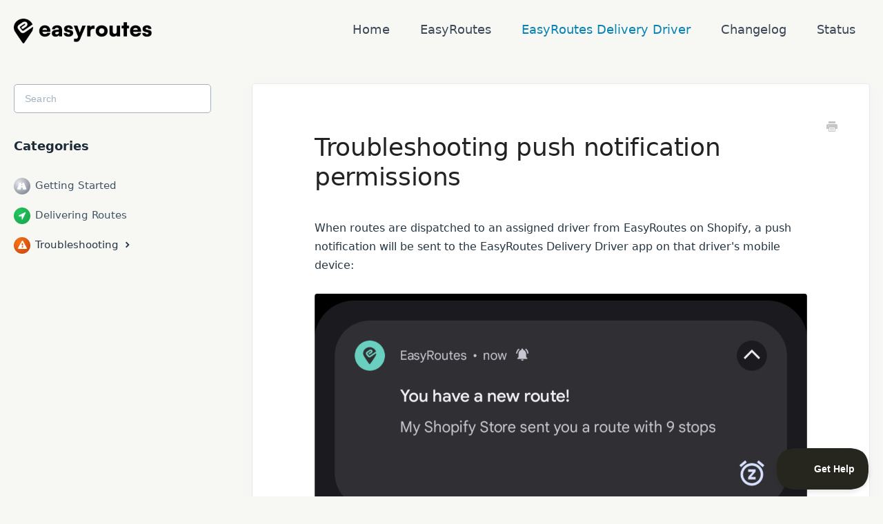

--- FILE ---
content_type: text/html; charset=utf-8
request_url: https://support.roundtrip.ai/article/345-troubleshooting-push-notification-permissions
body_size: 6262
content:


<!DOCTYPE html>
<html>
    
<head>
    <meta charset="utf-8"/>
    <title>Troubleshooting push notification permissions - EasyRoutes - Help Center</title>
    <meta name="viewport" content="width=device-width, maximum-scale=1"/>
    <meta name="apple-mobile-web-app-capable" content="yes"/>
    <meta name="format-detection" content="telephone=no">
    <meta name="description" content="When routes are dispatched to an assigned driver from EasyRoutes on Shopify, a push notification will be sent to the EasyRoutes Delivery Driver app on that driv"/>
    <meta name="author" content="Roundtrip.ai"/>
    <link rel="canonical" href="https://support.roundtrip.ai/article/345-troubleshooting-push-notification-permissions"/>
    
        
   
            <meta name="twitter:card" content="summary"/>
            <meta name="twitter:title" content="Troubleshooting push notification permissions" />
            <meta name="twitter:description" content="When routes are dispatched to an assigned driver from EasyRoutes on Shopify, a push notification will be sent to the EasyRoutes Delivery Driver app on that driv"/>


    

    
        <link rel="stylesheet" href="//d3eto7onm69fcz.cloudfront.net/assets/stylesheets/launch-1767355981155.css">
    
    <style>
        body { background: #ffffff; }
        .navbar .navbar-inner { background: #ffffff; }
        .navbar .nav li a, 
        .navbar .icon-private-w  { color: #c0c0c0; }
        .navbar .brand, 
        .navbar .nav li a:hover, 
        .navbar .nav li a:focus, 
        .navbar .nav .active a, 
        .navbar .nav .active a:hover, 
        .navbar .nav .active a:focus  { color: #0583b3; }
        .navbar a:hover .icon-private-w, 
        .navbar a:focus .icon-private-w, 
        .navbar .active a .icon-private-w, 
        .navbar .active a:hover .icon-private-w, 
        .navbar .active a:focus .icon-private-w { color: #0583b3; }
        #serp-dd .result a:hover,
        #serp-dd .result > li.active,
        #fullArticle strong a,
        #fullArticle a strong,
        .collection a,
        .contentWrapper a,
        .most-pop-articles .popArticles a,
        .most-pop-articles .popArticles a:hover span,
        .category-list .category .article-count,
        .category-list .category:hover .article-count { color: #0583b3; }
        #fullArticle, 
        #fullArticle p, 
        #fullArticle ul, 
        #fullArticle ol, 
        #fullArticle li, 
        #fullArticle div, 
        #fullArticle blockquote, 
        #fullArticle dd, 
        #fullArticle table { color:#585858; }
    </style>
    
        <link rel="stylesheet" href="//s3.amazonaws.com/helpscout.net/docs/assets/5f6cc1e44cedfd0017637d31/attachments/6952bdf12a049c59f6d899b0/helpscout-modified-latest.css">
    
    <link rel="apple-touch-icon-precomposed" href="//d33v4339jhl8k0.cloudfront.net/docs/assets/5f6cc1e44cedfd0017637d31/images/683603d3b49b294feace006b/icon2.png">
    <link rel="shortcut icon" type="image/png" href="//d33v4339jhl8k0.cloudfront.net/docs/assets/5f6cc1e44cedfd0017637d31/images/683603d3c520610a467a6190/icon1.png">
    <!--[if lt IE 9]>
    
        <script src="//d3eto7onm69fcz.cloudfront.net/assets/javascripts/html5shiv.min.js"></script>
    
    <![endif]-->
    
        <script type="application/ld+json">
        {"@context":"https://schema.org","@type":"WebSite","url":"https://support.roundtrip.ai","potentialAction":{"@type":"SearchAction","target":"https://support.roundtrip.ai/search?query={query}","query-input":"required name=query"}}
        </script>
    
        <script type="application/ld+json">
        {"@context":"https://schema.org","@type":"BreadcrumbList","itemListElement":[{"@type":"ListItem","position":1,"name":"EasyRoutes - Help Center","item":"https://support.roundtrip.ai"},{"@type":"ListItem","position":2,"name":"EasyRoutes Delivery Driver","item":"https://support.roundtrip.ai/collection/203-easyroutes-delivery-driver"},{"@type":"ListItem","position":3,"name":"Troubleshooting push notification permissions","item":"https://support.roundtrip.ai/article/345-troubleshooting-push-notification-permissions"}]}
        </script>
    
    
        <!-- Google tag (gtag.js) -->
<script async src="https://www.googletagmanager.com/gtag/js?id=G-C2YENEBM3C"></script>

<script>
  window.dataLayer = window.dataLayer || [];
  function gtag(){dataLayer.push(arguments);}
  gtag('js', new Date());

  gtag('config', 'G-C2YENEBM3C');
</script>


<script type="text/javascript">!function(e,t,n){function a(){var e=t.getElementsByTagName("script")[0],n=t.createElement("script");n.type="text/javascript",n.async=!0,n.src="https://beacon-v2.helpscout.net",e.parentNode.insertBefore(n,e)}if(e.Beacon=n=function(t,n,a){e.Beacon.readyQueue.push({method:t,options:n,data:a})},n.readyQueue=[],"complete"===t.readyState)return a();e.attachEvent?e.attachEvent("onload",a):e.addEventListener("load",a,!1)}(window,document,window.Beacon||function(){});</script>
<script type="text/javascript">window.Beacon('init', '2a951779-9d1d-4146-96ee-e99e838446b3')</script>

<script 
async src="https://roundtrip.instatus.com/en/c36397ae/widget/script.js">
</script>

<script type="application/ld+json">
{
  "@context": "http://schema.org",
  "@type": "WebSite",
  "name": "Roundtrip.ai Support Portal",
  "url": "https://support.roundtrip.ai",
  "potentialAction": {
    "@type": "SearchAction",
    "target": "https://support.roundtrip.ai/search?query={search_term_string}",
    "query-input": "required name=search_term_string"
  }
}
</script>


<script>
  document.addEventListener('DOMContentLoaded', function () {
    // Extract the segments of the URL path
    const pathSegments = window.location.pathname.split('/').filter(Boolean);
    // The page number is expected to be the last segment in this specific URL structure
    const pageNumber = pathSegments[pathSegments.length - 1];
    // Check if the last segment is a number (page number)
    if (!isNaN(pageNumber)) {
      const originalTitle = document.title;
      // Append "Page X" to the original title, where X is the page number
      document.title = `${originalTitle} - Page ${pageNumber}`;
    }
  });
</script>

<script>
  document.addEventListener('DOMContentLoaded', function () {
    // Set the language attribute for the <html> element
    document.documentElement.setAttribute('lang', 'en');
  });
</script>

<link
  rel="preload"
  href="https://cdnjs.cloudflare.com/ajax/libs/font-awesome/4.7.0/css/font-awesome.min.css"
  as="style"
  onload="this.onload=null;this.rel='stylesheet'"
>
<noscript>
  <link
    rel="stylesheet"
    href="https://cdnjs.cloudflare.com/ajax/libs/font-awesome/4.7.0/css/font-awesome.min.css"
  />
</noscript>
<link
  rel="preload"
  href="https://cdnjs.cloudflare.com/ajax/libs/highlight.js/11.9.0/styles/github-dark.min.css"
  as="style"
  onload="this.onload=null;this.rel='stylesheet'"
>
<noscript>
  <link
    rel="stylesheet"
    href="https://cdnjs.cloudflare.com/ajax/libs/highlight.js/11.9.0/styles/github-dark.min.css"
  />
</noscript>
</noscript>
<script 
defer
src="https://cdnjs.cloudflare.com/ajax/libs/highlight.js/11.9.0/highlight.min.js"></script>

<script>
  document.addEventListener('DOMContentLoaded', function () {
    if (!window.hljs) return;

    // Grab ALL pre blocks in the article content
    var pres = document.querySelectorAll('article pre, .docs-article pre, .article-body pre, pre');

    pres.forEach(function (pre) {
      // Avoid double-processing
      if (pre.classList.contains('rt-hljs-ready')) return;
      pre.classList.add('rt-hljs-ready');

      var text = pre.textContent || '';
      if (!text.trim()) return;

      // Ensure there's a <code> child
      var code = pre.querySelector('code');
      if (!code) {
        code = document.createElement('code');
        code.textContent = text;
        pre.textContent = '';
        pre.appendChild(code);
      }

      // Let highlight.js auto-detect the language
      hljs.highlightElement(code);
    });
  });
</script>

<script>
  (function () {
    // Define icons once at the top
    var clipboardIcon =
      '<svg aria-hidden="true" viewBox="0 0 16 16" width="14" height="14"><path fill="currentColor" d="M5 2.5A1.5 1.5 0 0 1 6.5 1h3A1.5 1.5 0 0 1 11 2.5V3h1.5A1.5 1.5 0 0 1 14 4.5v9A1.5 1.5 0 0 1 12.5 15h-9A1.5 1.5 0 0 1 2 13.5v-9A1.5 1.5 0 0 1 3.5 3H5v-.5Zm1 0a.5.5 0 0 0 .5.5h3a.5.5 0 0 0 .5-.5A.5.5 0 0 0 9.5 2h-3a.5.5 0 0 0-.5.5ZM3.5 4a.5.5 0 0 0-.5.5v9a.5.5 0 0 0 .5.5h9a.5.5 0 0 0 .5-.5v-9a.5.5 0 0 0-.5-.5h-9Z"></path></svg>';

    var checkIcon =
      '<svg aria-hidden="true" viewBox="0 0 16 16" width="14" height="14"><path fill="currentColor" d="M13.78 4.22a.75.75 0 0 1 0 1.06l-6.001 6a.75.75 0 0 1-1.06 0l-3-3a.75.75 0 0 1 1.06-1.06L7 9.69l5.72-5.72a.75.75 0 0 1 1.06 0Z"></path></svg>';

    function addCopyButtonsToCodeBlocks() {
      // Narrow scope (less DOM work than 'pre' everywhere)
      var blocks = document.querySelectorAll(
        '.article-body pre, article pre'
      );

      blocks.forEach(function (pre) {
        // Avoid wrapping the same block more than once
        if (pre.classList.contains('rt-code-wrapped')) return;

        var codeText = pre.innerText || pre.textContent || '';
        if (!codeText.trim()) return; // skip empty blocks

        // Create wrapper
        var wrapper = document.createElement('div');
        wrapper.className = 'rt-code-block';

        // Create header
        var header = document.createElement('div');
        header.className = 'rt-code-header';

        // Create copy button
        var copyBtn = document.createElement('button');
        copyBtn.type = 'button';
        copyBtn.className = 'rt-code-copy';
        copyBtn.innerHTML = clipboardIcon;
        copyBtn.setAttribute('aria-label', 'Copy code');
        copyBtn.setAttribute('title', 'Copy');

        copyBtn.addEventListener('click', function () {
          navigator.clipboard
            .writeText(codeText)
            .then(function () {
              copyBtn.innerHTML = checkIcon;
              copyBtn.classList.add('rt-code-copy--success');
              copyBtn.setAttribute('title', 'Copied');

              setTimeout(function () {
                copyBtn.innerHTML = clipboardIcon;
                copyBtn.classList.remove('rt-code-copy--success');
                copyBtn.setAttribute('title', 'Copy');
              }, 1500);
            })
            .catch(function () {
              copyBtn.setAttribute('title', 'Copy failed');
              setTimeout(function () {
                copyBtn.setAttribute('title', 'Copy');
              }, 1500);
            });
        });

        header.appendChild(copyBtn);

        // Insert wrapper before <pre>, then move <pre> inside
        var parent = pre.parentNode;
        if (!parent) return;

        parent.insertBefore(wrapper, pre);
        wrapper.appendChild(header);
        wrapper.appendChild(pre);

        pre.classList.add('rt-code-wrapped');
      });
    }

    // Only hook into DOMContentLoaded — no immediate work in <head>
    document.addEventListener('DOMContentLoaded', function () {
      // If you want to be extra-nice to the main thread:
      if ('requestIdleCallback' in window) {
        requestIdleCallback(addCopyButtonsToCodeBlocks);
      } else {
        addCopyButtonsToCodeBlocks();
      }
    });
  })();
</script>
    
</head>
    
    <body>
        
<header id="mainNav" class="navbar">
    <div class="navbar-inner">
        <div class="container-fluid">
            <a class="brand" href="https://www.roundtrip.ai/">
            
                
                    <img src="//d33v4339jhl8k0.cloudfront.net/docs/assets/5f6cc1e44cedfd0017637d31/images/683603d2e1b333408cc98f7a/683601291a9a2385672c52b6_easyroutes.png" alt="EasyRoutes - Help Center" width="417" height="75">
                

            
            </a>
            
                <button type="button" class="btn btn-navbar" data-toggle="collapse" data-target=".nav-collapse">
                    <span class="sr-only">Toggle Navigation</span>
                    <span class="icon-bar"></span>
                    <span class="icon-bar"></span>
                    <span class="icon-bar"></span>
                </button>
            
            <div class="nav-collapse collapse">
                <nav role="navigation"><!-- added for accessibility -->
                <ul class="nav">
                    
                        <li id="home"><a href="/">Home <b class="caret"></b></a></li>
                    
                    
                        
                            <li  id="easyroutes"><a href="/collection/31-easyroutes">EasyRoutes  <b class="caret"></b></a></li>
                        
                            <li  class="active"  id="easyroutes-delivery-driver"><a href="/collection/203-easyroutes-delivery-driver">EasyRoutes Delivery Driver  <b class="caret"></b></a></li>
                        
                            <li  id="supertime"><a href="/collection/1-supertime">Supertime  <b class="caret"></b></a></li>
                        
                            <li  id="tipgenius"><a href="/collection/121-tipgenius">TipGenius  <b class="caret"></b></a></li>
                        
                            <li  id="changelog"><a href="/collection/608-changelog">Changelog  <b class="caret"></b></a></li>
                        
                            <li  id="status"><a href="/collection/286-status">Status  <b class="caret"></b></a></li>
                        
                    
                    
                </ul>
                </nav>
            </div><!--/.nav-collapse -->
        </div><!--/container-->
    </div><!--/navbar-inner-->
</header>
        <section id="contentArea" class="container-fluid">
            <div class="row-fluid">
                <section id="main-content" class="span9">
                    <div class="contentWrapper withRelated">
                        
    
    <article id="fullArticle">
        <h1 class="title">Troubleshooting push notification permissions</h1>
    
        <a href="javascript:window.print()" class="printArticle" title="Print this article" aria-label="Print this Article"><i class="icon-print"></i></a>
        <p>When routes are dispatched to an assigned driver from EasyRoutes on Shopify, a push notification will be sent to the EasyRoutes Delivery Driver app on that driver's mobile device:</p>
<p><img src="//d33v4339jhl8k0.cloudfront.net/docs/assets/5f6cc1e44cedfd0017637d31/images/650b3a3f8a815002c998640e/file-o9Wrlz5Rst.png" style="width: 100%; max-width: 100%; "></p>
<p>If you're not receiving a notification for a dispatched route, ensure that EasyRoutes notifications are enabled on the driver's mobile device as follows:</p>
<h2>iOS</h2>
<ol>
 <li>Open your phone's settings</li>
 <li>Select EasyRoutes&nbsp;</li>
 <li>Select&nbsp;Notifications</li>
 <li>Set your notification settings (e.g. use Immediate Delivery)</li>
</ol>
<h2>Android</h2>
<ol>
 <li>Open your phone's settings</li>
 <li>Select&nbsp;Apps&nbsp;</li>
 <li>Select EasyRoutes&nbsp;</li>
 <li>Select Notifications</li>
 <li>Ensure the "All EasyRoutes notifications" slider is turned on</li>
</ol><br>
<p>If you log in with multiple numbers, you still may receive push notifications from the old number for a certain period until the app is updated or reinstalled.</p>
    </article>
    
        <div class="articleRatings" data-article-url="https://support.roundtrip.ai/article/345-troubleshooting-push-notification-permissions">
            <span class="articleRatings-question">Did this answer your question?</span>
            <span class="articleRatings-feedback">
                <span class="articleRatings-feedback-tick">
                    <svg height="20" viewBox="0 0 20 20" width="20" xmlns="http://www.w3.org/2000/svg">
                        <path d="m8 14a.997.997 0 0 1 -.707-.293l-2-2a.999.999 0 1 1 1.414-1.414l1.293 1.293 4.293-4.293a.999.999 0 1 1 1.414 1.414l-5 5a.997.997 0 0 1 -.707.293" fill="#2CC683" fill-rule="evenodd"/>
                    </svg>
                </span>
                <span class="articleRatings-feedback-message">Thanks for the feedback</span>
            </span>
            <span class="articleRatings-failure">There was a problem submitting your feedback. Please try again later.</span>
            <div class="articleRatings-actions">
                <button class="rateAction rateAction--positive" data-rating="positive">
                    <span class="sr-only">Yes</span>
                    <span class="rating-face">
                        <svg xmlns="http://www.w3.org/2000/svg" width="24" height="24">
                            <path fill-rule="evenodd" d="M5.538 14.026A19.392 19.392 0 0 1 12 12.923c2.26 0 4.432.388 6.462 1.103-1.087 2.61-3.571 4.436-6.462 4.436-2.891 0-5.375-1.825-6.462-4.436zm1.847-3.872a1.846 1.846 0 1 1 0-3.692 1.846 1.846 0 0 1 0 3.692zm9.23 0a1.846 1.846 0 1 1 0-3.692 1.846 1.846 0 0 1 0 3.692z"/>
                        </svg>
                    </span>
                </button>
                <button class="rateAction rateAction--negative" data-rating="negative">
                    <span class="sr-only">No</span>
                    <span class="rating-face">
                        <svg xmlns="http://www.w3.org/2000/svg" width="24" height="24">
                            <path fill-rule="evenodd" d="M7.385 13.846a1.846 1.846 0 1 1 0-3.692 1.846 1.846 0 0 1 0 3.692zm9.23 0a1.846 1.846 0 1 1 0-3.692 1.846 1.846 0 0 1 0 3.692zm-.967 4.95a.992.992 0 0 1-.615-.212c-1.701-1.349-4.364-1.349-6.065 0a.998.998 0 0 1-1.36-.123.895.895 0 0 1 .127-1.3A6.897 6.897 0 0 1 12 15.692c1.555 0 3.069.521 4.266 1.467.41.326.467.909.127 1.3a.982.982 0 0 1-.745.335z"/>
                        </svg>
                    </span>
                </button>
            </div>
        </div>
     

    <section class="articleFoot">
    

    <time class="lu" datetime=2025-01-07 >Last updated on January 7, 2025</time>
    </section>

                    </div><!--/contentWrapper-->
                    
                        <section class="related">
                            <h3>Related Articles</h3>
                            <ul>
                                
                                    <li><a href="/article/211-how-do-i-open-a-delivery-route"><i class="icon-article-doc"></i><span>How do I open a delivery route?</span></a></li>
                                
                            </ul>
                        </section>
                    
                </section><!--/content-->
                <aside id="sidebar" class="span3">
                 

<form action="/search" method="GET" id="searchBar" class="sm" autocomplete="off">
    
                    <input type="hidden" name="collectionId" value="6196bbe02b380503dfe06812"/>
                    <input type="text" name="query" title="search-query" class="search-query" placeholder="Search" value="" aria-label="Search" />
                    <button type="submit">
                        <span class="sr-only">Toggle Search</span>
                        <i class="icon-search"></i>
                    </button>
                    <div id="serp-dd" style="display: none;" class="sb">
                        <ul class="result">
                        </ul>
                    </div>
                
</form>

                
                    <h3>Categories</h3>
                    <ul class="nav nav-list">
                    
                        
                            <li ><a href="/category/364-getting-started">Getting Started  <i class="icon-arrow"></i></a></li>
                        
                    
                        
                            <li ><a href="/category/366-delivering-routes">Delivering Routes  <i class="icon-arrow"></i></a></li>
                        
                    
                        
                            <li  class="active" ><a href="/category/365-troubleshooting">Troubleshooting  <i class="icon-arrow"></i></a></li>
                        
                    
                    </ul>
                
                </aside><!--/span-->
            </div><!--/row-->
            <div id="noResults" style="display:none;">No results found</div>
            <footer>
                

<p>&copy;
    
        <a href="https://www.roundtrip.ai/">Roundtrip.ai</a>
    
    2026. <span>Powered by <a rel="nofollow noopener noreferrer" href="https://www.helpscout.com/docs-refer/?co=Roundtrip.ai&utm_source=docs&utm_medium=footerlink&utm_campaign=Docs+Branding" target="_blank">Help Scout</a></span>
    
        
    
</p>

            </footer>
        </section><!--/.fluid-container-->
        
        
    <script src="//d3eto7onm69fcz.cloudfront.net/assets/javascripts/app4.min.js"></script>

<script>
// keep iOS links from opening safari
if(("standalone" in window.navigator) && window.navigator.standalone){
// If you want to prevent remote links in standalone web apps opening Mobile Safari, change 'remotes' to true
var noddy, remotes = false;
document.addEventListener('click', function(event) {
noddy = event.target;
while(noddy.nodeName !== "A" && noddy.nodeName !== "HTML") {
noddy = noddy.parentNode;
}

if('href' in noddy && noddy.href.indexOf('http') !== -1 && (noddy.href.indexOf(document.location.host) !== -1 || remotes)){
event.preventDefault();
document.location.href = noddy.href;
}

},false);
}
</script>
        
    </body>
</html>




--- FILE ---
content_type: text/css
request_url: https://s3.amazonaws.com/helpscout.net/docs/assets/5f6cc1e44cedfd0017637d31/attachments/6952bdf12a049c59f6d899b0/helpscout-modified-latest.css
body_size: 58482
content:
/* Global styles and overrides */

body {
  -webkit-font-smoothing: antialiased;
  background-repeat: no-repeat, no-repeat;
  background-position: 0 700px, 100% 90%;
  background-size: 350px 350px, 350px 350px;
  background-color: #f7f7f4;
  overflow-x: hidden;
  font-family: system-ui, -apple-system, BlinkMacSystemFont, Segoe UI, Roboto,
    Oxygen, Ubuntu, Cantarell, Fira Sans, Droid Sans, Helvetica Neue, sans-serif !important;
}

h1,
h2,
h3,
h4,
h5,
strong {
  font-weight: 700;
  color: #3c4858;
}

strong {
  -webkit-font-smoothing: auto;
}

#fullArticle img {
  border: 0px !important;
}

.custom-table-wrapper img {
  margin: 0 !important;
  padding: 0 !important;
  border: none !important;
}

/* Web fonts */

/* Graphik Medium */

/* Nav */
#mainNav {
  position: relative;
  z-index: 2;
}

#supertime:not(.active) {
  display: none;
}

#tipgenius:not(.active) {
  display: none;
}

.container-fluid {
  max-width: 1250px;
}

@media screen and (min-width: 500px) and (max-width: 1000px) {
  .container-fluid {
    width: 95%;
  }
}

/* Footer */

footer p {
  font-size: 13px;
  color: #556575;
}

footer p a {
  color: #556575;
}

/* Category: single tile */

/* Internal category with no icons */
#collection-category-8 .category {
  padding-top: 60px;
  min-height: 190px;
}

.category-list .category {
  background-color: #fff;
  border: none;
  border-radius: 4px;
  box-shadow: rgba(0, 0, 0, 0.03) 0px 0px 0px 1px,
    rgb(241, 243, 245) 0px 2px 10px 0px, rgba(0, 0, 0, 0.05) 0px 3px 3px 0px;
  box-sizing: border-box;
  display: inline-block;
  /* margin: 0 30px 30px 0;
  padding: 135px 50px 40px;
  min-height: 285px; */
  transition: all 0.25s ease-in-out;
  width: 100%;
}

.category-list .category,
.category-list .category:hover {
  background-repeat: no-repeat;
  background-position: center 36px;
  background-size: 80px 80px;
}

.category-list .category:hover {
  background-color: #fff;
  box-shadow: rgba(0, 0, 0, 0.06) 0px 0px 0px 1px,
    rgba(220, 223, 226, 0.3) 0px 30px 60px 0px,
    rgba(0, 0, 0, 0.1) 0px 8px 20px 0px;
}

/*.category-list .category:active {
  box-shadow: 0 0 0px 2px #1292EE inset;
  outline: none;
}*/

/* .category-list .category:hover .article-count {
  color: #0077cc;
}

.category-list .category:focus .article-count,
.category-list .category:active .article-count {
  color: #005ca4;
} */

@media screen and (max-width: 759px) {
  .category-list .category {
    margin-right: 0;
  }
}

@media screen and (min-width: 760px) and (max-width: 1104px) {
  .category-list .category {
    width: calc(100% / 2 - 17px);
  }

  .category-list .category:nth-child(even) {
    margin-right: 0;
  }
}

@media screen and (min-width: 1105px) {
  .category-list .category {
    width: calc(100% / 3 - 23px);
  }

  .category-list .category:nth-child(3n + 3) {
    margin-right: 0;
  }

  #collection-category-8 .category {
    padding-top: 60px;
    min-height: 190px;
  }
}

.category-list h3 {
  color: #051849;
  font-weight: 500;
  font-size: 18px;
  margin-bottom: 15px;
}

.category-list .category p {
  color: #7f8d9b;
  font-size: 14px;
  margin-bottom: 15px;
  line-height: 20px;
}

/* .category-list .category .article-count {
  margin-bottom: 0;
  color: #0077cc;
  transition: color 0.2s ease-in-out;
} */

.category-list .category,
.category-list.two-col .category {
  margin-bottom: 12px;
}

.collection-category h2 a {
  color: #1d2b36;
}

.collection-category h2 {
  font-weight: 500;
  font-size: 26px;
  letter-spacing: -0.35px;
  margin-bottom: 20px;
}

.collection-category .category-list {
  margin-bottom: 50px;
}

.category-list.two-col .category {
  /* min-height: 240px; */
  width: 100%;
}

@media screen and (min-width: 760px) {
  .category-list.two-col .category {
    width: calc(100% / 3 - 23px);
  }
}

.category-list.two-col .category:last-child {
  margin-right: 0;
}

/* Category: icons */

/* #category-283 {
  background-image: url('https://cdn.shopify.com/app-store/listing_images/a50c529bb46df2d6dfe0663f4c0f6670/icon/CJLDxPSZ_voCEAE=.png?height=144&width=144');
}

#category-114 {
  background-image: url('https://roundtrip.ai/images/support/megaphone.png');
}

#category-85 {
  background-image: url('https://roundtrip.ai/images/support/gear.png');
}

#category-48 {
  background-image: url('https://roundtrip.ai/images/support/globe.png');
}

#category-41 {
  background-image: url('https://roundtrip.ai/images/support/hammer-and-wrench.png');
}

#category-207 {
  background-image: url('https://roundtrip.ai/images/support/phone.png');
}

#category-13 {
  background-image: url('https://roundtrip.ai/images/support/palette.png');
}

#category-141 {
  background-image: url('https://roundtrip.ai/images/support/question.png');
}

#category-54 {
  background-image: url('https://cdn.shopify.com/app-store/listing_images/1d2413b647f32590dd949c855c650da4/icon/CLyok8--_voCEAE=.png?height=144&width=144');
}

#category-20 {
  background-image: url('https://roundtrip.ai/images/support/calendar.png');
}

#category-21 {
  background-image: url('https://roundtrip.ai/images/support/speech.png');
}

#category-19 {
  background-image: url('https://roundtrip.ai/images/support/hammer-and-wrench.png');
}


#category-124 {
  background-image: url('https://cdn.shopify.com/app-store/listing_images/09560523e827e9d4311c0e6c5d967e80/icon/CKSD-7LI_voCEAE=.png?height=144&width=144');
} */

.nav-collapse .nav {
  margin-top: 40px;
}

.navbar .navbar-inner {
  background-color: #f7f7f4;
  -webkit-box-shadow: none;
  -moz-box-shadow: none;
  box-shadow: none;
}

.navbar .nav > li > a {
  font-size: 18px;
  font-weight: 500;
  /* letter-spacing: 1px; */
  line-height: 28px;
  padding: 0 20px;
  color: #3c4858;
  -webkit-font-smoothing: auto;
  font-family: system-ui, -apple-system, BlinkMacSystemFont, Segoe UI, Roboto,
    Oxygen, Ubuntu, Cantarell, Fira Sans, Droid Sans, Helvetica Neue, sans-serif !important;
  -webkit-font-smoothing: antialiased;
}

.navbar .brand,
.navbar .nav li a:hover,
.navbar .nav li a:focus,
.navbar .nav .active a,
.navbar .nav .active a:hover,
.navbar .nav .active a:focus {
  color: #0583b3;
}

@media screen and (max-width: 768px) {
  .navbar .nav > li > a {
    padding: 15px 20px;
  }

  #contactMobile {
    display: block;
  }
}

.navbar .nav #contact a {
  padding-right: 0;
}

.navbar .nav li a,
.navbar .icon-private-w {
  color: #3c4858;
  transition: color 0.2s;
}

.navbar .brand {
  background-size: 100%, auto;
  height: 30px;
  width: 174px;
  padding: 6px 0px 0px 0px;
}

.brand > img {
  min-height: 50px;
  min-width: 200px;
  object-fit: contain;
  padding-top: 14px;
}

#mainNav .container-fluid {
  min-height: 90px;
  line-height: 90px;
}

.navbar .btn-navbar {
  right: 0;
  margin-right: 0;
  padding-right: 0;
}

.navbar .btn-navbar .icon-bar {
  width: 20px;
}

@media screen and (max-width: 768px) {
  .navbar .btn-navbar {
    margin-top: 32px;
  }

  .navbar .btn-navbar .icon-bar {
    background: rgb(255, 239, 232);
  }
}

#docsSearch {
  background: #f7f7f4;
  border-bottom: 1px solid #dfdfdf;
  margin-bottom: 3em;
  padding: 1.5em 0;
  color: #253642;
}

@media screen and (min-width: 769px) and (max-width: 1045px) {
  .navbar .nav {
    position: relative !important;
  }

  .navbar .nav > li > a {
    padding: 10px !important;
  }
}

.navbar .nav .active .caret {
  display: none;
}

.navbar .nav .active a {
  font-weight: 500;
}

.nav .icon-private-w:before {
  display: none;
}

.nav .icon-private-w {
  background-image: url("https://d2x2losda9vsjs.cloudfront.net/docs/assets/2019/icon--lock-white.svg");
  background-repeat: no-repeat;
  width: 24px;
  height: 24px;
  background-size: cover;
  display: inline-block;
  opacity: 0.6;
  position: relative;
  top: 5px;
  left: -2px;
}

@media screen and (min-width: 768px) {
  .nav #internal {
    position: relative;
  }
}

.nav > li.active .icon-private-w,
.nav > li a:hover .icon-private-w {
  opacity: 1;
}

/* Search Hero */

#docsSearch h1 {
  color: #253642;
  display: block;
  font-size: 48px;
  font-weight: 700;
  letter-spacing: -0.35px;
  line-height: 55px;
  margin: 0;
  padding-top: 3.25em;
  position: relative;
  text-align: center;
  z-index: 2;
}

#docsSearch {
  position: relative;
  border: none;
  /* margin-bottom: 80px; */
  padding: 0;
  position: relative;
}

#docsSearch::before,
#docsSearch::after {
  pointer-events: none;
}

#searchBar {
  z-index: 2;
}

@media screen and (max-width: 1024px) {
  #docsSearch {
    height: 240px;

    margin-bottom: 50px;
  }

  #docsSearch h1 {
    max-width: 400px;
    padding-top: 2em;
    padding-left: 10%;
    padding-right: 10%;
    font-size: 30px;
    line-height: 1.3;
    margin: 0 auto;
  }
}

@media screen and (min-width: 1025px) {
  #docsSearch::before {
    background-repeat: no-repeat;
    background-size: cover;
    bottom: 0;
    content: "";
    height: 100%;
    position: absolute;
    left: 5%;
    top: 0;
    transform: translateX(-50%);
    width: 515px;
    transition: left 0.2s;
  }

  #docsSearch::after {
    background-repeat: no-repeat;
    background-size: cover;
    bottom: 0;
    content: "";
    height: 100%;
    position: absolute;
    left: 95%;
    top: 0;
    transform: translateX(-50%);
    width: 515px;
    transition: left 0.2s;
  }

  #contentArea::before {
    content: "";
    left: 50%;
    position: absolute;
    top: -175px;

    height: 200px;
    width: 175px;
    background-size: contain;
    opacity: 0;
    transform: translate(260px, 10px);
    transition: opacity 0.2s;
  }
}

@media screen and (min-width: 1025px) and (max-width: 1899px) {
  #docsSearch {
    /* height: 400px; */
    background-colour: #f7f7f4;
  }

  #docsSearch h1 {
    font-size: 36px;
    padding-top: 2.8em;
  }
}

@media screen and (min-width: 1025px) and (max-width: 1399px) {
  #docsSearch::before {
    left: 5%;
  }

  #docsSearch::after {
    left: 90%;
  }
}

@media screen and (min-width: 1300px) {
  #docsSearch::before {
    left: 10%;
  }

  #docsSearch::after {
    left: 85%;
  }
}

@media screen and (min-width: 1900px) {
  #docsSearch {
    height: 400px;
    background-colour: #f7f7f4;
  }

  #docsSearch::before {
    left: 18%;
    width: 580px;
  }

  #docsSearch::after {
    left: 84%;
    width: 580px;
  }

  #contentArea::before {
    top: -175px;
    right: -155px;
    height: 200px;
    width: 175px;
  }
}

@media screen and (min-width: 2300px) {
  #docsSearch::before {
    left: 20%;
  }

  #docsSearch::after {
    left: 80%;
  }
}

@media screen and (min-width: 1400px) {
  #contentArea::before {
    opacity: 1;
    transform: translate(260px, 0);
  }
}

/* Inputs */

input[type="text"],
input[type="email"],
textarea {
  background-color: #fff;
  border-radius: 4px;
  border: 1px solid #a5b2bd;
  padding: 0 12px;
  font-size: 14px;
  box-shadow: none;
  font-family: Graphik, Helvetica, Arial, sans-serif;
}

input::placeholder {
  color: #93a1b0;
}

input:focus,
textarea:focus {
  box-shadow: 0 0 0px 1px #1292ee inset !important;
  border-color: #1292ee !important;
}

label {
  font-size: 14px;
}

/* Contact button */

.btn,
input[type="submit"] {
  border: none;
  text-shadow: none;
  background: #38408b;
  font-weight: 500;
  font-size: 17px;
  width: 160px;
  border-radius: 4px;
  color: white;
  height: 42px;
  width: 90px;
}

/* Search form */

#searchBar .search-query::placeholder {
  color: #a5b2bd;
}

#searchBar .search-query {
  padding: 0 55px 0 12px;
}

@media screen and (max-width: 767px) {
  #searchBar {
    width: 80%;
  }
}

@media screen and (min-width: 768px) {
  #searchBar {
    width: 440px;
  }
}

@media screen and (min-width: 1440px) {
  #searchBar {
    width: 712px;
  }
}

@media screen and (min-width: 1025px) {
  #searchBar {
    width: 635px;
    display: block;
  }

  #searchBar .search-query {
    border-color: white;
    color: #253642;
    font-family: -apple-system, BlinkMacSystemFont, "Segoe UI", Roboto,
      Helvetica, Arial, sans-serif, "Apple Color Emoji", "Segoe UI Emoji",
      "Segoe UI Symbol";
    height: 55px;
    letter-spacing: 0.2px;
    padding: 0 15px;
    width: 460px;
    display: block;
    margin-right: 0;
    transition: all 0.2s ease-in-out;
    border-radius: 16px;
  }

  #searchBar button {
    display: inline-block;
  }
}

#searchBar button .icon-search {
  color: #9ba9b5;
  font-size: 20px;
}

@media screen and (max-width: 1024px) {
  #searchBar button .icon-search {
    display: block;
  }

  #searchBar button {
    background: url("https://d2x2losda9vsjs.cloudfront.net/docs/assets/2019/icon-search.svg")
      center center no-repeat;
    border: 0;
    padding: 0 30px;
    position: absolute;
    right: 0;
    text-shadow: none;
    transition: all 0.2s ease-in-out;
  }

  #searchBar button:focus,
  #searchBar button:active {
    background: #f1f3f5
      url("https://d2x2losda9vsjs.cloudfront.net/docs/assets/2019/icon-search.svg")
      center center no-repeat;
  }

  #searchBar button span {
    display: none;
  }
}

@media screen and (min-width: 1025px) {
  #searchBar button {
    background: #26251e;
    border-radius: 16px;
    border: none;
    font-size: 17px;
    font-weight: 500;
    height: 55px;
    text-shadow: none;
    width: 160px;
    transition: all 0.2s ease-in-out;
  }
  #searchBar button:hover,
  #searchBar button:active {
    background: #0583b3;
  }
}

/* Article: content wrapper */

.contentWrapper,
.related {
  background-color: #fff;
  border: 0;
  border-radius: 4px;
  color: #556575;
  box-shadow: rgba(0, 0, 0, 0.05) 0px 0px 0px 1px,
    rgb(241, 243, 245) 0px 5px 20px 0px, rgba(0, 0, 0, 0.05) 0px 3px 3px 0px;
  padding: 30px;
  word-break: break-word;
}

@media screen and (min-width: 768px) and (max-width: 1000px) {
  .contentWrapper {
    padding: 50px 55px;
  }
}

@media screen and (min-width: 1000px) {
  .contentWrapper {
    padding: 70px 90px;
  }
}

.contentWrapper h1 {
  font-size: 30px;
  font-weight: 500;
  letter-spacing: -0.35px;
  margin-bottom: 0.5em;
}

@media screen and (min-width: 1000px) {
  .contentWrapper h1 {
    font-size: 36px;
  }
}

/* .contentWrapper a,
a {
  color: #0077cc;
}

.contentWrapper a:hover,
a:hover {
  color: #005ca4;
  text-decoration: underline;
} */

.related {
  border-radius: 4px;
  margin-top: 30px;
  padding: 30px;
}

.related h3 {
  font-size: 13px;
  padding-left: 0;
  letter-spacing: 0.7px;
}

.related ul {
  margin-left: 0;
}

.related ul > li a {
  margin-left: 0;
}

@media screen and (min-width: 1000px) {
  .related {
    padding: 40px 90px;
  }
}

/* Article: typography */

#fullArticle {
  margin: 0 auto;
  max-width: 720px;
}

#fullArticle p,
#fullArticle ul,
#fullArticle ol,
#fullArticle li,
#fullArticle div,
#fullArticle blockquote,
#fullArticle dd,
#fullArticle table {
  color: #1d2b36; /* charcoal, 800 */
  font-size: 16px;
  line-height: 1.55;
  margin-bottom: 1.5em;
}

/* #fullArticle a strong {
  color: #0077cc;
} */

#fullArticle li {
  margin-bottom: 10px;
}

#fullArticle h1.title {
  margin: 0 1em 1.2em 0;
}

#fullArticle h3 {
  -webkit-font-smoothing: auto;
  color: #1d2b36;
  font-size: 22px;
  font-weight: 500;
  line-height: 32px;
  margin: 1.8em 0 0.8em;
}

@media screen and (min-width: 768px) {
  #fullArticle h3 {
    font-size: 26px;
    line-height: 36px;
  }
}

#fullArticle h4 {
  -webkit-font-smoothing: auto;
  color: #1d2b36;
  font-size: 18px;
  font-weight: 500;
  line-height: 28px;
  margin: 2em 0 1.25em;
}

@media screen and (min-width: 768px) {
  #fullArticle h4 {
    font-size: 22px;
    line-height: 32px;
  }
}

#fullArticle h5 {
  -webkit-font-smoothing: auto;
  color: #1d2b36;
  font-size: 16px;
  font-weight: 500;
  line-height: 22px;
  margin: 1em 0 0.5em;
}

@media screen and (min-width: 768px) {
  #fullArticle h4 {
    font-size: 17px;
    line-height: 24px;
  }
}

.contentWrapper p.descrip {
  color: #556575;
  font-size: 18px;
  margin-bottom: 25px;
  margin-top: 0;
  line-height: 1.6;
}

@media screen and (min-width: 1000px) {
  .contentWrapper p.descrip {
    margin-bottom: 0;
    max-width: 30rem;
  }
}

#fullArticle img {
  border: 1px solid #d5dce1;
  margin: 2em 0 3em;
  padding: 0;
}

#fullArticle .index-list {
  background: #f9fafa;
  border-left: 4px solid #aaaeb7;
  margin: 3em 0;
  padding: 15px 0px;
}

#fullArticle .index-list:before,
#fullArticle .index-list:after {
  display: table;
  content: "";
  line-height: 0;
}

#fullArticle table td,
#fullArticle table th {
  padding: 8px;
  text-align: left;
  vertical-align: top;
  border-top: 1px solid #e2e2e2;
}

@media (min-width: 600px) {
  #fullArticle table td:first-child code,
  #fullArticle table th:first-child code,
  #fullArticle table td:nth-child(2) code,
  #fullArticle table th:nth-child(2) code {
    white-space: nowrap;
  }

  #fullArticle table td:first-child,
  #fullArticle table th:first-child,
  #fullArticle table td:nth-child(2),
  #fullArticle table th:nth-child(2) {
    min-width: 120px;
  }
}

#fullArticle .index-list::after {
  clear: both;
}

#fullArticle .index-list ul {
  list-style: none;
  margin: 0.7em 25px 0em 0;
  float: left;
  width: 100%;
}

#fullArticle .index-list li {
  padding-left: 25px;
}

@media screen and (min-width: 1000px) {
  #fullArticle .index-list li {
    float: left;
    width: 45%;
  }
}

#fullArticle .index-list h4 {
  text-transform: uppercase;
  margin: 0;
  padding: 8px 26px 0;
  font-size: 13px;
  font-weight: 500;
  letter-spacing: 0.7px;
}

#fullArticle dt {
  padding: 0;
  width: 26px;
  background: #a5b2bd;
  height: 26px;
  line-height: 26px;
  font-weight: 500;
  font-size: 14px;
}

#fullArticle dd {
  margin-left: 40px;
}

.articleList {
  box-sizing: border-box;
  margin-top: 34px;
  padding-top: 25px;
  position: relative;
}

.articleList:before {
  content: "";
  position: absolute;
  top: 0;
  width: 50px;
  height: 4px;
  left: 0;
  background: #9fe0d6;
}

/* .articleList li a:hover span {
  color: #005ca4;
  text-decoration: none;
} */

.articleList li a i {
  display: none;
}

@media screen and (max-width: 768px) {
  .articleList li {
    font-size: 16px;
  }
}

.articleList li {
  margin: 1em 0;
  padding-left: 0;
  font-size: 18px;
}

.articleList a {
  margin-left: 0;
}

/* Article: Category menu */

@media screen and (max-width: 768px) {
  #sidebar {
    margin-top: 40px;
  }
}

#sidebar h3 {
  font-size: 18px;
  text-transform: none;
  color: #1d2b36;
}

#sidebar .nav-list {
  margin: 20px 0;
}

#sidebar .nav-list a {
  font-size: 15px;
  color: #405261;
  padding: 8px 15px 8px 0;
}

/* #sidebar .nav-list a:hover {
  color: #0077cc;
} */

#sidebar .nav-list .active a,
#sidebar .nav-list .active a:hover,
#sidebar .nav-list .active a:focus {
  font-weight: 500;
  color: #253642;
}

.icon-arrow:before {
  color: #253642;
}

#searchBar.sm button {
  width: 40px;
  top: 1px;
  right: 0;
  /* background: url("https://d2x2losda9vsjs.cloudfront.net/docs/assets/2019/icon-search.svg") center center no-repeat; */
}

#searchBar.sm button:hover {
  /* background: url("https://d2x2losda9vsjs.cloudfront.net/docs/assets/2019/icon-search.svg") center center no-repeat; */
}

#sidebar form .search-query {
  border: 1px solid #a5b2bd;
  border-radius: 5px;
  height: 42px;
  font-size: 14px;
}

#categoryHead .sort select {
  font-size: 12px;
  height: 28px;
}

#categoryHead .sort {
  position: relative;
  top: 0;
}

@media screen and (min-width: 1000px) {
  #categoryHead .sort {
    position: absolute;
    right: 0;
    top: 8px;
  }
}

/* Article: Main content */

#main-content {
  box-sizing: border-box;
  background: none;
}

@media screen and (max-width: 768px) {
  #main-content {
    margin: 20px 0 0;
  }
}

/* Article: Misc styles */

#fullArticle .callout-yellow,
#fullArticle .callout-blue,
#fullArticle .callout-red,
#fullArticle .callout-green,
#fullArticle .callout,
#fullArticle .private-note {
  border-left-width: 4px;
}

#fullArticle .callout-yellow,
#fullArticle .private-note {
  background: #f7f7f4;
  border-color: #ffc555;
  margin: 2em 0 4em;
}

#fullArticle .callout-yellow.dashed {
  border-left-width: 1px;
}

#fullArticle .private-note {
  background: #fff6e3
    url("https://d2x2losda9vsjs.cloudfront.net/docs/assets/2019/icon--lock.svg")
    no-repeat top 18px right 18px;
  background-repeat: no-repeat;
  padding: 20px 24px;
}

#fullArticle .private-note > h4 {
  margin-top: 0;
}

/* #fullArticle a:hover,
#fullArticle a:focus {
  color: #005ca4;
}

#fullArticle strong {
  color: #253642;
}

#fullArticle strong a {
  color: #0077cc;
} */

.articleFoot p,
.articleFoot time {
  font-family: Graphik, Helvetica, Arial, sans-serif;
  font-style: normal;
  color: #556575;
}

.articleFoot i {
  color: #c5ced6;
}

#sbContact {
  color: #556575;
  border-bottom: 1px dotted #d5dce1;
}

#fullArticle .admin-edit {
  background-color: #fff;
  border: 1px solid #c2cbd3;
  box-shadow: none;
  color: #1087d8;
  font-size: 13px;
  height: 24px;
  line-height: 26px;
  margin-bottom: 30px;
  margin-top: -20px;
  width: auto;
  transition: all 0.2s ease-in-out;
}

#fullArticle .admin-edit:hover {
  border-color: #57b0fb;
}

.articleRatings {
  margin: 3em 0 4em;
  color: #556575;
  border: 0;
  background: #ffffff;
  box-shadow: none;
  border-radius: 5px;
  border: 2px solid #e5e9ec;
}

.icon-search::before {
  display: none;
}

.icon-article-doc {
  display: none;
}

strong,
b {
  font-weight: 500;
  -webkit-font-smoothing: auto;
}

#serp {
  box-sizing: border-box;
}

#serp h1 strong {
  color: rgba(47, 85, 212, 1);
}

#serp .articleList > li {
  padding: 0.5em 0 1.5em;
  margin: 1em 0 0 0;
  border-bottom: 1px solid #e5e9ec;
}

#serp .articleList > li a {
  font-weight: 500;
  /*padding-left: 23px;*/
  margin-bottom: 5px;
}

#serp .articleList > li p {
  margin: 0;
  text-overflow: ellipsis;
  font-size: 15px;
  line-height: 1.5;
  white-space: nowrap;
  overflow: hidden;
  text-overflow: ellipsis;
}

#serp-dd {
  border-radius: 5px;
  border: none;
  top: 85px;
}

#serp-dd .result a {
  padding: 12px 15px;
}

#serp-dd .result > li.active {
  background: #f1f3f5;
}

#serp-dd .result > li {
  position: relative;
}

#serp-dd .result > li.active a {
  color: #005ca4 !important;
}

#serp-dd.sb {
  top: 45px;
  width: 375px;
}

#serp .articlesFound,
#serp .nada {
  color: #748494;
}

#serp-dd .result > li.private a {
  color: #748494;
}

#serp-dd .icon-private-w:before {
  display: none;
}

#serp-dd .icon-private-w {
  background-image: url("https://d2x2losda9vsjs.cloudfront.net/docs/assets/2019/icon--lock.svg");
  width: 24px;
  height: 24px;
  background-size: cover;
  display: inline-block;
  position: absolute;
  top: 9px;
}

/* Contact Modal */

#contactModal {
  border: 0;
  width: 600px;
  margin-left: -300px;
  top: 8%;
}

#contactModal h2 {
  color: #1d2b36;
  font-weight: 500;
  font-size: 28px;
  letter-spacing: -0.35px;
  border: 0;
  padding: 40px 0 10px 60px;
}

#contactModal .control-label {
  float: none;
  display: block;
  color: #556575;
  font-size: 14px;
  font-weight: 400;
  margin: 0 0 5px;
  padding: 0;
  text-align: left;
  width: 100%;
}

#contactModal .controls {
  margin: 0;
}

#contactModal input[type="text"],
#contactModal input[type="email"],
#contactModal textarea {
  box-sizing: border-box;
  min-height: 42px;
  width: 100%;
}

#contactModal .modal-body {
  padding: 15px 60px 40px;
}

#contactModal #md-message {
  padding: 14px;
  height: 70px;
  width: 100%;
}

#contactModal .form-actions {
  padding: 0;
}

#contactModal input[type="submit"].btn {
  width: 100%;
  background: #eb5255;
  height: 52px;
  transition: all 0.2s ease-in-out;
}

#contactModal input[type="submit"].btn:hover,
#contactModal input[type="submit"].btn:focus,
#contactModal input[type="submit"].btn:active {
  background: #232a5c;
  color: #fff;
}

#contactModal .icon-close:before {
  display: none;
}

#contactModal .icon-close {
  background-image: url("https://d2x2losda9vsjs.cloudfront.net/docs/assets/2019/icon--cross.svg");
  width: 24px;
  height: 24px;
  background-size: cover;
  display: inline-block;
  opacity: 0.7;
  transition: opacity 0.2s;
}

#contactModal #closeBtn {
  right: 14px;
}

#contactModal .icon-close:hover {
  opacity: 1;
}

#file-upload:focus {
  border: none !important;
  box-shadow: none !important;
}

#contentArea > .appMessage {
  border-radius: 4px;
  color: #268c55;
  top: -25px;
  background: #e3fbee;
  border: 1px solid #56c288;
  font-size: 15px !important;
  width: 390px;
  margin: 0 auto;
  padding: 12px 30px;
  position: relative;
}

#contentArea > .appMessage em {
  background: none;
  color: #268c55;
  font-size: 16px;
  text-transform: none;
  font-weight: 500;
  margin-right: 0;
  padding-left: 22px;
  position: relative;
}

#contentArea > .appMessage em:before {
  content: "";
  background-image: url("https://d2x2losda9vsjs.cloudfront.net/docs/assets/2019/icon--check.svg");
  width: 24px;
  height: 24px;
  position: absolute;
  left: -4px;
  top: -2px;
}

.appMessage {
  background: #d6edff;
  color: #005ca4;
  font-size: 14px !important;
  padding: 12px 30px;
}

@media screen and (min-width: 768px) and (max-width: 999px) {
  .appMessage {
    padding: 12px 55px;
  }
}

@media screen and (min-width: 1000px) {
  .appMessage {
    padding: 12px 90px;
  }
}

.appMessage em {
  background: #1292ee;
  font-weight: 500;
  line-height: 1.1;
}

.modal-backdrop {
  background: #232a5c; /* purple 800 */
}

.modal-backdrop.in {
  opacity: 0.8;
}

/* contact form: page */

#contactForm input,
#contactForm textarea {
  min-height: 42px;
  box-sizing: border-box;
  width: 100%;
}

#contactForm textarea {
  padding: 14px;
}

#contactForm input.btn {
  width: auto;
  height: 52px;
  min-width: 150px;
  background: #eb5255;
  transition: all 0.2s ease-in-out;
}

#contactForm input.btn:hover {
  background: #232a5c;
  color: #fff;
}

#contactForm input.btn:focus,
#contactForm input.btn:active {
  border: 1px solid;
  color: #fff;
}

#contactForm .control-group,
#contactModal .control-group,
.abuse .control-group {
  margin-bottom: 20px;
}

/* .icon-print:before {
  display: none;
}

.icon-print {
  background-image: url('https://d2x2losda9vsjs.cloudfront.net/docs/assets/2019/icon--print.svg');
  width: 24px;
  height: 24px;
  background-size: cover;
  display: inline-block;
  opacity: 0.7;
  transition: opacity 0.2s;
}

.icon-print:hover {
  opacity: 1;
} */

/* Reset styles for Docs Style Guide */
/* https://docs.helpscout.net/article/40-docs-style-guide */
#fullArticle .demo-styles * {
  font-family: "Helvetica Neue", Helvetica, Arial, sans-serif;
}
#fullArticle .demo-styles pre {
  font-family: Monaco, Menlo, Consolas, "Courier New", monospace;
}
#fullArticle .demo-styles p,
#fullArticle .demo-styles ul,
#fullArticle .demo-styles ol,
#fullArticle .demo-styles li,
#fullArticle .demo-styles div,
#fullArticle .demo-styles blockquote,
#fullArticle .demo-styles dd,
#fullArticle .demo-styles table {
  font-size: 14px;
  color: #585858;
  line-height: 1.55em;
  margin-bottom: 1.5em;
}
#fullArticle .demo-styles blockquote {
  padding: 0 0 0 15px;
  margin: 0 0 18px;
  border-left: 5px solid #eee;
}
#fullArticle .demo-styles pre {
  padding: 8.5px;
  margin: 0 0 9px;
  font-size: 11px;
  line-height: 18px;
}
#fullArticle .demo-styles p,
#fullArticle .demo-styles ul,
#fullArticle .demo-styles ol,
#fullArticle .demo-styles li,
#fullArticle .demo-styles div,
#fullArticle .demo-styles blockquote,
#fullArticle .demo-styles dd,
#fullArticle .demo-styles table {
  font-size: 14px;
  color: #585858;
  line-height: 1.55em;
  margin-bottom: 1.5em;
}
#fullArticle .demo-styles h1,
#fullArticle .demo-styles h2,
#fullArticle .demo-styles h3,
#fullArticle .demo-styles h4,
#fullArticle .demo-styles h5 {
  margin: 9px 0;
  font-family: inherit;
  font-weight: 700;
  line-height: 18px;
  letter-spacing: 0;
  font-weight: 500;
  color: #1d2b36;
}
#fullArticle .demo-styles h1,
#fullArticle .demo-styles h2,
#fullArticle .demo-styles h3 {
  line-height: 36px;
}
#fullArticle .demo-styles h1 {
  font-size: 33px;
}
#fullArticle .demo-styles h2 {
  font-size: 27px;
}
#fullArticle .demo-styles h3 {
  font-size: 21px;
}
#fullArticle .demo-styles h4 {
  font-size: 15px;
}
#fullArticle .demo-styles h5 {
  font-size: 12px;
}

/* Errors */
#errorContainer .icon-error {
  color: #ffc555;
  font-size: 36px;
}

#errorContainer p {
  color: #556575;
}

/* Component :: Hubspot Cookie Policy notice */

body div#hs-eu-cookie-confirmation.hs-cookie-notification-position-bottom {
  background: rgb(245, 245, 245);
  border: 0;
  bottom: 0 !important;
  font-family: "Helvetica Neue", Helvetica, Arial, sans-serif;
  left: 0;
  line-height: 18px;
  max-width: 100%;
  padding: 20px;
  position: fixed;
  text-align: left;
  text-shadow: none !important;
  top: auto;
  z-index: 100000000 !important;
}

@media screen and (min-width: 768px) {
  body div#hs-eu-cookie-confirmation.hs-cookie-notification-position-bottom {
    border-radius: 6px;
    bottom: 15px !important;
    box-shadow: 0 4px 6px rgba(50, 50, 93, 0.11), 0 1px 3px rgba(0, 0, 0, 0.08) !important;
    font-family: "Helvetica Neue", Helvetica, Arial, sans-serif;
    left: 50%;
    max-width: 480px;
    transform: translate3d(-50%, 0, 0);
  }
}

body div#hs-eu-cookie-confirmation div#hs-eu-cookie-confirmation-inner {
  background: transparent !important;
  -webkit-font-smoothing: antialiased;
  padding: 0 !important;
}

body div#hs-eu-cookie-confirmation div#hs-eu-cookie-confirmation-inner p {
  font-size: 14.5px !important;
  line-height: 21px !important;
  margin-bottom: 0 !important;
  padding-right: 90px !important;
}

body
  div#hs-eu-cookie-confirmation
  div#hs-eu-cookie-confirmation-inner
  p:first-child,
body
  div#hs-eu-cookie-confirmation
  div#hs-eu-cookie-confirmation-inner
  p:first-child {
  display: none;
}

@media screen and (max-width: 480px) {
  body div#hs-eu-cookie-confirmation div#hs-eu-cookie-confirmation-inner p {
    font-size: 14.5px !important;
  }
}

body div#hs-eu-cookie-confirmation div#hs-eu-cookie-confirmation-inner a {
  color: #07c !important;
  font-size: 14px !important;
}

body
  div#hs-eu-cookie-confirmation
  div#hs-eu-cookie-confirmation-inner
  a#hs-eu-confirmation-button {
  color: white !important;
  font-weight: 500 !important;
  background: #1292ee !important;
  border: 0 !important;
  border-radius: 4px !important;
  padding: 7px 16px !important;
  margin: 0 !important;
}

body
  div#hs-eu-cookie-confirmation
  div#hs-eu-cookie-confirmation-inner
  div#hs-en-cookie-confirmation-buttons-area {
  display: inline-block;
  margin: 0 !important;
  position: absolute;
  right: 12px;
  top: 50%;
  transform: translate3d(0, -50%, 0);
}

body
  div#hs-eu-cookie-confirmation
  div#hs-eu-cookie-confirmation-inner
  div#hs-en-cookie-confirmation-buttons-area
  #hs-eu-confirmation-button {
  margin: 0 !important;
  font-size: 14.5px !important;
}

#category-54 > .article-count {
  display: none;
}

#category-13 > .article-count {
  display: none;
}

#category-19 > .article-count {
  display: none;
}

#category-124 > .article-count {
  display: none;
}

/* Supertime */
#collection-category-1 {
  display: none;
}

/* TipGenius */
#collection-category-121 {
  display: none;
}

.cards {
  display: flex;
  flex-wrap: wrap;
  gap: 20px;
  justify-content: center;
}
.card {
  background: white;
  border-radius: 8px;
  box-shadow: 0 2px 5px rgba(0, 0, 0, 0.1);
  padding: 20px;
  width: 300px;
  text-align: center;
}
.card h3 {
  margin-bottom: 10px;
}
.card a {
  display: inline-block;
  margin-top: 10px;
  text-decoration: none;
  color: #0073e6;
  font-weight: bold;
}

#serp-dd .result a:hover,
#serp-dd .result > li.active,
#fullArticle strong a,
#fullArticle a strong,
.collection a,
.contentWrapper a,
.most-pop-articles .popArticles a,
.most-pop-articles .popArticles a:hover span,
.category-list .category .article-count,
.category-list .category:hover .article-count {
  color: #0583b3;
}

/******************************************************
 * Roundtrip Help Center – Category Icons (Font Awesome)
 * UNIQUE icon + color per category on:
 *   - Homepage tiles (.category-list .category)
 *   - Article/category chips (#contentArea h3 + ul ...)
 *
 * Requires Font Awesome 4.7 in Site Head HTML:
 * <link rel="stylesheet"
 *       href="https://cdnjs.cloudflare.com/ajax/libs/font-awesome/4.7.0/css/font-awesome.min.css">
 ******************************************************/

/* 1) Base circular badge + FA font for both contexts */
.category-list .category::before,
#contentArea h3 + ul li a[href*="/category/"]::before {
  font-family: "FontAwesome"; /* Font Awesome 4.x */
  font-style: normal;
  font-weight: normal;
  speak: none;

  display: inline-block;
  width: 24px;
  height: 24px;
  line-height: 24px; /* vertically centers glyph */
  text-align: center;
  font-size: 13px;

  border-radius: 999px;
  color: #ffffff; /* icon color */
  background-color: #304ddb; /* fallback background if no gradient hits */
  -webkit-font-smoothing: antialiased;
  -moz-osx-font-smoothing: grayscale;

  content: "\f07b"; /* default: fa-folder */
}

/* Layout-specific spacing */

/* On homepage tiles: icon above the category title */
.category-list .category::before {
  margin: 0 0 0.75rem;
}

/* On article/category pages: icon to the left of the link text */
#contentArea h3 + ul li a[href*="/category/"]::before {
  margin: 0 0.45rem 0 0;
  vertical-align: middle;
}

/* -----------------------------------------------
 * 2) Category-specific icons + UNIQUE gradients
 *
 * Icon mapping (Font Awesome 4.7):
 *   283 Getting Started          → fa-rocket          (\f135)  green/teal
 *   693 Navigating EasyRoutes    → fa-compass         (\f14e)  purple/fuchsia
 *   357 Creating Routes          → fa-map-signs       (\f277)  sky/teal
 *   356 Editing Routes           → fa-pencil-square-o (\f044)  orange
 *   359 Managing Deliveries      → fa-truck           (\f0d1)  bright blue
 *   358 Managing Drivers         → fa-id-badge        (\f2c1)  violet
 *   354 Tracking & Notifications → fa-bell            (\f0f3)  yellow
 *   687 Importing Data & Orders  → fa-cloud-download  (\f0ed)  rose/pink
 *   689 Automations              → fa-magic           (\f0d0)  lime/green
 *   688 Printing & Exporting     → fa-print           (\f02f)  slate/gray
 *   360 Apps & Integrations      → fa-plug            (\f1e6)  cyan
 *   605 Developers               → fa-code            (\f121)  indigo
 *   48  Plans & Pricing          → fa-credit-card     (\f09d)  amber
 *   41  Troubleshooting          → fa-wrench          (\f0ad)  red
 *   696 About EasyRoutes         → fa-info-circle     (\f05a)  blue-gray
 *
 * Each rule applies to BOTH:
 *   - #category-XXX (homepage)
 *   - /category/XXX-... chips (article view)
 * --------------------------------------------- */

/* Getting Started (category 283) – rocket, green/teal */
#category-283::before,
#contentArea h3 + ul li a[href*="/category/283-"]::before {
  content: "\f135"; /* fa-rocket */
  background: radial-gradient(circle at 30% 30%, #6ee7b7, #10b981);
}

/* Creating Routes (357) – map signs, sky blue */
#category-357::before,
#contentArea h3 + ul li a[href*="/category/357-"]::before {
  content: "\f277"; /* fa-map-signs */
  background: radial-gradient(circle at 30% 30%, #38bdf8, #0ea5e9);
}

/* Editing Routes (356) – pencil/edit, orange */
#category-356::before,
#contentArea h3 + ul li a[href*="/category/356-"]::before {
  content: "\f044"; /* fa-pencil-square-o (fa-edit) */
  background: radial-gradient(circle at 30% 30%, #fb923c, #ea580c);
}

/* Managing Deliveries (359) – truck, bright blue */
#category-359::before,
#contentArea h3 + ul li a[href*="/category/359-"]::before {
  content: "\f0d1"; /* fa-truck */
  background: radial-gradient(circle at 30% 30%, #60a5fa, #2563eb);
}

/* Managing Drivers (358) – id badge, violet */
#category-358::before,
#contentArea h3 + ul li a[href*="/category/358-"]::before {
  content: "\f2c1"; /* fa-id-badge */
  background: radial-gradient(circle at 30% 30%, #a855f7, #7c3aed);
}

/* Tracking Pages & Notifications (354) – bell, yellow */
#category-354::before,
#contentArea h3 + ul li a[href*="/category/354-"]::before {
  content: "\f0f3"; /* fa-bell */
  background: radial-gradient(circle at 30% 30%, #facc15, #eab308);
}

/* Developers (605) – code, indigo */
#category-605::before,
#contentArea h3 + ul li a[href*="/category/605-"]::before {
  content: "\f121"; /* fa-code */
  background: radial-gradient(circle at 30% 30%, #818cf8, #4f46e5);
}

/* Apps & Integrations (360) – plug, cyan */
#category-360::before,
#contentArea h3 + ul li a[href*="/category/360-"]::before {
  content: "\f1e6"; /* fa-plug */
  background: radial-gradient(circle at 30% 30%, #22d3ee, #0891b2);
}

/* Plans & Pricing (48) – credit card, amber */
#category-48::before,
#contentArea h3 + ul li a[href*="/category/48-"]::before {
  content: "\f09d"; /* fa-credit-card */
  background: radial-gradient(circle at 30% 30%, #fbbf24, #b45309);
}

/* Troubleshooting (41) – wrench, red */
#category-41::before,
#contentArea h3 + ul li a[href*="/category/41-"]::before {
  content: "\f0ad"; /* fa-wrench */
  background: radial-gradient(circle at 30% 30%, #f97373, #dc2626);
}

/* Importing Data & Orders (687) – cloud download, rose/pink */
#category-687::before,
#contentArea h3 + ul li a[href*="/category/687-"]::before {
  content: "\f0ed"; /* fa-cloud-download */
  background: radial-gradient(circle at 30% 30%, #fb7185, #e11d48);
}

/* Automations (689) – magic wand, lime/green */
#category-689::before,
#contentArea h3 + ul li a[href*="/category/689-"]::before {
  content: "\f0d0"; /* fa-magic */
  background: radial-gradient(circle at 30% 30%, #a3e635, #65a30d);
}

/* Printing & Exporting (688) – print, slate/gray */
#category-688::before,
#contentArea h3 + ul li a[href*="/category/688-"]::before {
  content: "\f02f"; /* fa-print */
  background: radial-gradient(circle at 30% 30%, #94a3b8, #475569);
}

/* Navigating EasyRoutes (693) – compass, purple/fuchsia */
#category-693::before,
#contentArea h3 + ul li a[href*="/category/693-"]::before {
  content: "\f14e"; /* fa-compass */
  background: radial-gradient(circle at 30% 30%, #e879f9, #a21caf);
}

/* About EasyRoutes (696) – info-circle, blue-gray */
#category-696::before,
#contentArea h3 + ul li a[href*="/category/696-"]::before {
  content: "\f05a"; /* fa-info-circle */
  background: radial-gradient(circle at 30% 30%, #a5b4fc, #4f46e5);
}

/******************************************************
 * EasyRoutes Delivery Driver – collection 203
 * New categories:
 *   364 – Getting Started
 *   366 – Delivering Routes
 *   365 – Troubleshooting
 *
 * Uses Font Awesome 4.7:
 *   fa-road                (\f018)
 *   fa-location-arrow      (\f124)
 *   fa-exclamation-triangle(\f071)
 ******************************************************/

/* 364 – Getting Started (Driver)
   Icon: road (fa-road)
   Vibe: neutral, “road ahead” */
#category-364::before,
#contentArea h3 + ul li a[href*="/category/364-"]::before {
  content: "\f018"; /* fa-road */
  background: radial-gradient(
    circle at 30% 30%,
    #e5e7eb,
    #6b7280
  ); /* cool grey */
}

/* 366 – Delivering Routes
   Icon: location arrow (fa-location-arrow)
   Vibe: movement, navigation */
#category-366::before,
#contentArea h3 + ul li a[href*="/category/366-"]::before {
  content: "\f124"; /* fa-location-arrow */
  background: radial-gradient(
    circle at 30% 30%,
    #22c55e,
    #16a34a
  ); /* fresh green */
}

/* 365 – Troubleshooting (Driver)
   Icon: exclamation triangle (fa-exclamation-triangle)
   Vibe: warnings/issues, but distinct from main Troubleshooting (41) */
#category-365::before,
#contentArea h3 + ul li a[href*="/category/365-"]::before {
  content: "\f071"; /* fa-exclamation-triangle */
  background: radial-gradient(
    circle at 30% 30%,
    #f97316,
    #c2410c
  ); /* deep amber */
}
/******************************************************
 * Layout tweak: 4 cards per row on desktop
 * + slightly more symmetrical spacing around the icon
 ******************************************************/

/* Desktop: use a 4-column grid for category cards */
@media screen and (min-width: 1024px) {
  .collection-category .category-list {
    display: grid;
    grid-template-columns: repeat(4, minmax(0, 1fr));
    column-gap: 24px;
    row-gap: 24px;
  }

  /* Let grid handle width, not inline-block % rules */
  .collection-category .category-list .category {
    display: block;
    width: auto;
  }
}

/* If your template still adds .two-col, force it to behave
   as 4-up at larger breakpoints as well */
@media screen and (min-width: 1024px) {
  .category-list.two-col {
    display: grid;
    grid-template-columns: repeat(4, minmax(0, 1fr));
    column-gap: 24px;
    row-gap: 24px;
  }

  .category-list.two-col .category {
    display: block;
    width: auto;
  }
}

/* Card padding tweak so the icon has a bit more room
   above it and feels vertically centered overall */
.category-list .category {
  padding: 1.6rem 1.5rem 1.3rem; /* slightly more top than bottom */
}

/* Icon spacing: nudge it down a touch and give a hair more
   room before the title */
.category-list .category::before {
  margin: 0.25rem 0 0.9rem; /* top, right/left, bottom */
}

/******************************************************
 * Typography tweak: stronger category titles
 * (cards + section headings)
 ******************************************************/

/* Card titles (e.g. "Getting Started", "Delivering Routes") */
.category-list h3 {
  color: #051849;
  font-weight: 600;
  font-size: 18px;
  letter-spacing: -0.02em;
  margin: 0 0 12px; /* ensure no extra top margin */
}

/* Optional: slightly bolder collection headings */
.collection-category h2 {
  font-weight: 600;
  font-size: 26px;
  letter-spacing: -0.03em;
  margin-bottom: 20px;
}

/* Container helper (optional, if you have a wrapper) */
.sort-bar,
.sort-wrapper {
  display: flex;
  align-items: center;
  gap: 0.5rem;
  margin-bottom: 1rem;
}

/* Label next to the select, e.g. "Sort by" */
.sort-bar label,
.sort-wrapper label,
label[for="sortBy"] {
  font-size: 13px;
  font-weight: 500;
  color: #475569; /* slate-600 */
  margin: 0;
}

/* Main select styling */
#sortBy {
  -webkit-appearance: none;
  -moz-appearance: none;
  appearance: none;

  box-sizing: border-box;
  display: inline-block;

  max-width: 200px;

  /* Fix the 14px height issue */
  height: 38px !important; /* pill height */
  line-height: 20px; /* text line-height inside */
  padding: 6px 32px 6px 12px; /* room for text + arrow */

  font-size: 13px;
  font-weight: 500;

  color: #0f172a; /* slate-900 */
  background-color: #ffffff;
  border: 1px solid #e2e8f0; /* slate-200 */
  border-radius: 999px;

  cursor: pointer;
  vertical-align: middle;
  outline: none;
  transition: border-color 0.15s ease, box-shadow 0.15s ease,
    background-color 0.15s ease;
}

/* Custom chevron icon */
#sortBy {
  background-image: url("data:image/svg+xml,%3Csvg xmlns='http://www.w3.org/2000/svg' width='10' height='6' viewBox='0 0 10 6'%3E%3Cpath fill='none' stroke='%2394A3B8' stroke-width='1.5' d='M1 1l4 4 4-4'/%3E%3C/svg%3E");
  background-repeat: no-repeat;
  background-position: right 12px center;
  background-size: 10px 6px;
}

/* Hover & focus states */
#sortBy:hover {
  border-color: #cbd5f5; /* subtle blueish border on hover */
}

#sortBy:focus {
  border-color: #304ddb; /* your primary blue */
  box-shadow: 0 0 0 1px rgba(48, 77, 219, 0.2);
}

/* Disabled state */
#sortBy:disabled {
  cursor: default;
  color: #94a3b8; /* slate-400 */
  border-color: #e5e7eb;
  background-color: #f9fafb;
  background-image: none;
}

/* Small-screen tweak: full-width select if needed */
@media screen and (max-width: 640px) {
  #sortBy {
    width: 100%;
    max-width: 100%;
  }
}

/******************************************************
 * Category cards – fixed-height, vertically centered
 * description text (2 lines tall)
 ******************************************************/

/* Target the descriptive paragraph only:
   <a class="category">
     <h3>…</h3>
     <p> ← this one
     <p class="article-count">…</p>
   </a>
*/
/* Category description: 2-line area, centered under icon + title */
.category-list .category > p:not(.article-count) {
  display: flex;
  align-items: center; /* vertical centering */
  justify-content: center; /* horizontal centering */
  text-align: center; /* center multi-line text too */

  color: #7f8d9b;
  font-size: 14px;
  line-height: 1.4;

  min-height: calc(1.4em * 2); /* “2 lines” tall block */
  margin: 0 0 15px;
  padding: 0; /* ensure no weird top padding */
  overflow: hidden; /* clamp anything longer than 2 lines */
}
/* Optional: if any global styles add extra margin, zero them out here */
.category-list .category > p:not(.article-count):first-of-type {
  margin-top: 0;
}

/******************************************************
 * Article layout + typography touchups
 ******************************************************/

/* Slightly wider reading column on larger screens */
@media screen and (min-width: 1100px) {
  #fullArticle {
    max-width: 860px; /* was 720px earlier */
  }
}

/******************************************************
 * Article layout + typography touchups
 ******************************************************/

/* Slightly wider reading column on larger screens */
@media screen and (min-width: 1100px) {
  #fullArticle {
    max-width: 860px; /* was 720px earlier */
  }
}

/* Body copy: a touch more line height + softer color */
#fullArticle p,
#fullArticle ul,
#fullArticle ol,
#fullArticle li,
#fullArticle div,
#fullArticle blockquote,
#fullArticle dd,
#fullArticle table {
  font-size: 16px; /* keep size reasonable */
  line-height: 1.7; /* a bit more breathing room */
  color: #253642; /* slightly softer than pure charcoal */
  margin-bottom: 1.4em; /* tighter than 1.5em but still airy */
}

/* Subheadings: stronger hierarchy & spacing */
#fullArticle h3 {
  font-size: 24px;
  line-height: 1.4;
  margin: 2.2em 0 0.9em; /* more space above section breaks */
  letter-spacing: -0.02em;
  font-weight: 600;
}

#fullArticle h4 {
  font-size: 18px;
  line-height: 1.45;
  margin: 1.8em 0 0.8em;
  font-weight: 600;
}

/* List items: a little denser but still comfy */
#fullArticle li {
  margin-bottom: 0.6em;
}
/* ==== Prism-aware block code styling ==== */
/* Base for Prism-highlighted blocks */
.docs-article pre[class*="language-"],
.article-body pre[class*="language-"],
article pre[class*="language-"] {
  background: #0f172a !important; /* dark slate */
  color: #e5e7eb; /* light text (fallback; Prism will color tokens) */
  padding: 12px 14px;
  border-top-left-radius: 0; /* flat top: copy header handles radius */
  border-top-right-radius: 0;
  border-bottom-left-radius: 6px;
  border-bottom-right-radius: 6px;
  font-family: ui-monospace, SFMono-Regular, Menlo, Monaco, Consolas,
    "Liberation Mono", "Courier New", monospace;
  font-size: 13px !important;
  line-height: 1.5;
  overflow-x: auto;
  margin: 12px 0;
  border: 1px solid #020617;
}

/* Fallback for non-Prism pre blocks (no language-* class) */
.docs-article pre:not([class*="language-"]),
.article-body pre:not([class*="language-"]),
article pre:not([class*="language-"]) {
  background: #0f172a;
  color: #e5e7eb;
  padding: 12px 14px;
  border-radius: 6px;
  font-family: ui-monospace, SFMono-Regular, Menlo, Monaco, Consolas,
    "Liberation Mono", "Courier New", monospace;
  font-size: 13px !important;
  line-height: 1.5;
  overflow-x: auto;
  margin: 12px 0;
  border: 1px solid #020617;
}

/* Ensure Prism inline code uses your mono font */
.docs-article code[class*="language-"],
.article-body code[class*="language-"],
article code[class*="language-"] {
  font-family: ui-monospace, SFMono-Regular, Menlo, Monaco, Consolas,
    "Liberation Mono", "Courier New", monospace;
  font-size: 13px;
}

/* ==== Inline code (non-block) ==== */
.docs-article code:not(pre code),
.article-body code:not(pre code),
article code:not(pre code) {
  background: #f3f4f6;
  padding: 2px 4px;
  font-family: ui-monospace, SFMono-Regular, Menlo, Monaco, Consolas,
    "Liberation Mono", "Courier New", monospace;
  font-size: 0.9em;
}

/* Optional: language labels for code blocks you mark manually */
.code-block {
  position: relative;
  padding-top: 28px; /* space for label */
}

.code-block::before {
  position: absolute;
  top: 6px;
  right: 10px;
  font-size: 11px;
  text-transform: uppercase;
  letter-spacing: 0.04em;
  opacity: 0.7;
}

/* Example language tags */
.code-block--bash::before {
  content: "bash";
}
.code-block--js::before {
  content: "javascript";
}
.code-block--py::before {
  content: "python";
}

/* ==== Roundtrip copy-button wrapper ==== */

/* Wrapper around each code block */
.rt-code-block {
  position: relative;
  margin: 16px 0;
  border-radius: 8px;
  overflow: hidden;
  border: 1px solid #e5e7eb;
}

/* Header bar with the copy button */
.rt-code-header {
  display: flex;
  justify-content: flex-end;
  align-items: center;
  padding: 6px 10px;
  background: #f9fafb;
  border-bottom: 1px solid #e5e7eb;
  margin-bottom: 0 !important;
}

/* Copy button */
.rt-code-copy {
  display: inline-flex;
  align-items: center;
  justify-content: center;
  width: 26px;
  height: 26px;
  padding: 0;
  font-size: 12px;
  border-radius: 4px;
  border: 1px solid #d1d5db;
  background: #ffffff;
  cursor: pointer;
  line-height: 1.2;
  font-family: system-ui, -apple-system, BlinkMacSystemFont, "Segoe UI",
    sans-serif;
}

.rt-code-copy:hover {
  background: #f3f4f6;
}

.rt-code-copy--success {
  border-color: #16a34a;
}

.rt-code-copy svg {
  display: block;
}

/* Code block styling inside wrapper */
.rt-code-block pre {
  margin: 0;
  padding: 12px 14px;
  background: #0d1117 !important; /* keep dark even with Prism theme */
  color: #e5e7eb;
  font-family: ui-monospace, SFMono-Regular, Menlo, Monaco, Consolas,
    "Liberation Mono", "Courier New", monospace;
  font-size: 13px;
  line-height: 1.5;
  overflow-x: auto;
}

/* Make sure the <pre> itself isn't adding extra space */
.rt-code-block pre {
  margin-bottom: 0 !important;
}

/* Force code blocks to preserve line breaks */
.rt-code-block pre,
.rt-code-block pre code,
.docs-article pre,
.docs-article pre code,
.article-body pre,
.article-body pre code,
article pre,
article pre code,
code.hljs {
  white-space: pre !important; /* keep \n and indentation */
  display: block;
}

/* Make code blocks more readable */
.rt-code-block pre,
.rt-code-block pre code,
.docs-article pre,
.docs-article pre code,
.article-body pre,
.article-body pre code,
article pre,
article pre code,
code.hljs {
  font-size: 13px !important;
  line-height: 1.6 !important;
}

/* ==== Scrollbar styling for code blocks ==== */

/* Force scrollbar on code element */
.rt-code-block pre code,
.docs-article pre code,
.article-body pre code,
article pre code,
code.hljs {
  overflow-x: scroll;
  display: block;
}

/* WebKit (Chrome, Safari, Edge) */
.rt-code-block pre code::-webkit-scrollbar,
.docs-article pre code::-webkit-scrollbar,
.article-body pre code::-webkit-scrollbar,
article pre code::-webkit-scrollbar,
code.hljs::-webkit-scrollbar {
  height: 8px;
  background: #1e293b;
}

.rt-code-block pre code::-webkit-scrollbar-thumb,
.docs-article pre code::-webkit-scrollbar-thumb,
.article-body pre code::-webkit-scrollbar-thumb,
article pre code::-webkit-scrollbar-thumb,
code.hljs::-webkit-scrollbar-thumb {
  background: #475569;
  border-radius: 4px;
}

.rt-code-block pre code::-webkit-scrollbar-thumb:hover,
.docs-article pre code::-webkit-scrollbar-thumb:hover,
.article-body pre code::-webkit-scrollbar-thumb:hover,
article pre code::-webkit-scrollbar-thumb:hover,
code.hljs::-webkit-scrollbar-thumb:hover {
  background: #64748b;
}

/* Firefox */
.rt-code-block pre code,
.docs-article pre code,
.article-body pre code,
article pre code,
code.hljs {
  scrollbar-width: thin;
  scrollbar-color: #475569 #1e293b;
}

/* Prevent double scrollbar - disable on pre */
.rt-code-block pre,
.docs-article pre,
.article-body pre,
article pre {
  overflow-x: visible;
}

.rt-code-block pre,
.docs-article pre,
.article-body pre,
article pre {
  background: #0f172a !important;
  overflow-x: hidden; /* let code handle scroll */
}

/* ==== Scrollbar styling for code blocks ==== */

/* Pre element - handles the scroll */
.rt-code-block pre,
.docs-article pre,
.article-body pre,
article pre {
  background: #0f172a !important;
  overflow-x: scroll;
  -webkit-overflow-scrolling: touch;
  padding-bottom: 12px;
}

/* Code element - no scroll */
.rt-code-block pre code,
.docs-article pre code,
.article-body pre code,
article pre code,
code.hljs {
  display: block;
  overflow-x: visible;
  background: transparent;
}

/* WebKit (Chrome, Safari, Edge) */
.rt-code-block pre::-webkit-scrollbar,
.docs-article pre::-webkit-scrollbar,
.article-body pre::-webkit-scrollbar,
article pre::-webkit-scrollbar {
  height: 8px;
  background-color: #0f172a;
}

.rt-code-block pre::-webkit-scrollbar-track,
.docs-article pre::-webkit-scrollbar-track,
.article-body pre::-webkit-scrollbar-track,
article pre::-webkit-scrollbar-track {
  background-color: #0f172a;
  -webkit-border-radius: 4px;
}

.rt-code-block pre::-webkit-scrollbar-thumb,
.docs-article pre::-webkit-scrollbar-thumb,
.article-body pre::-webkit-scrollbar-thumb,
article pre::-webkit-scrollbar-thumb {
  background-color: #475569;
  -webkit-border-radius: 4px;
}

.rt-code-block pre::-webkit-scrollbar-thumb:hover,
.docs-article pre::-webkit-scrollbar-thumb:hover,
.article-body pre::-webkit-scrollbar-thumb:hover,
article pre::-webkit-scrollbar-thumb:hover {
  background-color: #64748b;
}

/* Firefox */
.rt-code-block pre,
.docs-article pre,
.article-body pre,
article pre {
  scrollbar-width: thin;
  scrollbar-color: #475569 #0f172a;
}

/* Scrollable tables on small screens */
.rt-table-scroll {
  width: 100%;
  overflow-x: auto;
  -webkit-overflow-scrolling: touch;
  margin-bottom: 1.5em;
}

/* Give the table a sane min-width so columns don't collapse */
.rt-table-scroll table {
  min-width: 720px; /* tweak to taste: 600–800px usually feels good */
  border-collapse: collapse;
}

@media (min-width: 600px) {
  #fullArticle table td:first-child,
  #fullArticle table th:first-child,
  #fullArticle table td:nth-child(2),
  #fullArticle table th:nth-child(2) {
    min-width: 120px;
  }
}

/* ==== Responsive tables ==== */

/* Wrapper for horizontal scroll on mobile */
.docs-article table,
.article-body table,
article table {
  display: block;
  width: 100%;
  overflow-x: auto;
  -webkit-overflow-scrolling: touch;
}

/* Base cell styling */
.docs-article table th,
.docs-article table td,
.article-body table th,
.article-body table td,
article table th,
article table td {
  min-width: 120px;
}

/* First column (often labels/names) - allow wrapping */
.docs-article table td:first-child,
.article-body table td:first-child,
article table td:first-child {
  white-space: normal;
  min-width: 140px;
  max-width: 250px;
}

/* Last column (often descriptions) - allow wrapping */
.docs-article table td:last-child,
.article-body table td:last-child,
article table td:last-child {
  white-space: normal;
  min-width: 200px;
}

/* Code in tables - don't force nowrap */
.docs-article table code,
.article-body table code,
article table code {
  white-space: normal;
  word-break: break-word;
}

/* Scrollbar styling for tables */
.docs-article table::-webkit-scrollbar,
.article-body table::-webkit-scrollbar,
article table::-webkit-scrollbar {
  height: 8px;
}

.docs-article table::-webkit-scrollbar-track,
.article-body table::-webkit-scrollbar-track,
article table::-webkit-scrollbar-track {
  background: #f3f4f6;
  border-radius: 4px;
}

.docs-article table::-webkit-scrollbar-thumb,
.article-body table::-webkit-scrollbar-thumb,
article table::-webkit-scrollbar-thumb {
  background: #d1d5db;
  border-radius: 4px;
}

/* Firefox */
.docs-article table,
.article-body table,
article table {
  scrollbar-width: thin;
  scrollbar-color: #d1d5db #f3f4f6;
}

/* CSS styles for EasyRoutes API documentation in Help Scout */

.endpoint-table {
  width: 100%;
  border-collapse: collapse;
  margin: 16px 0;
  background: #f8f9fa;
  border-radius: 6px;
  overflow: hidden;
}

.endpoint-table td {
  padding: 10px 14px;
  vertical-align: middle;
  border: none;
}

.http-method {
  display: inline-block;
  padding: 3px 10px;
  border-radius: 3px;
  font-weight: 600;
  font-size: 11px;
  letter-spacing: 0.5px;
  min-width: 60px;
  text-align: center;
  font-family: monospace;
}

.http-method-get {
  background: #e3f2fd;
  color: #1565c0;
}

.http-method-post {
  background: #e8f5e9;
  color: #2e7d32;
}

.http-method-put {
  background: #fff3e0;
  color: #e65100;
}

.http-method-delete {
  background: #ffebee;
  color: #c62828;
}

.http-method-patch {
  background: #f3e5f5;
  color: #6a1b9a;
}

.endpoint-url {
  font-family: monospace;
  font-size: 13px;
  word-break: break-all;
}

.response-example {
  background: #f5f5f5;
  border: 1px solid #ddd;
  border-radius: 4px;
  padding: 12px;
  margin: 12px 0;
  overflow-x: auto;
}

.response-example pre {
  margin: 0;
  font-family: monospace;
  font-size: 12px;
  line-height: 1.5;
  overflow-x: auto;
  white-space: pre;
  max-width: 100%;
}

.endpoints-list {
  list-style: none;
  padding: 0;
  margin-left: 0;
}

.endpoints-list-item {
  margin: 8px 0;
}

.endpoint-method-name {
  margin-left: 8px;
  font-weight: 600;
}

.endpoint-url-code {
  margin-left: 8px;
  font-size: 12px;
}

/* ==== Collapsible code blocks ==== */

/* Limit height and add vertical scroll */
.rt-code-block pre,
.docs-article pre,
.article-body pre,
article pre {
  max-height: 400px;
  overflow-y: auto;
}

/* Fade hint at bottom when content is cut off */
.rt-code-block {
  position: relative;
}

.rt-code-block::after {
  content: "";
  position: absolute;
  bottom: 0;
  left: 0;
  right: 0;
  height: 40px;
  background: linear-gradient(transparent, #0f172a);
  pointer-events: none;
  opacity: 0;
  transition: opacity 0.2s;
}

.rt-code-block:has(pre:not(:hover))::after {
  opacity: 1;
}


/* Increase height/padding for footer date stamp */
.articleFoot {
    padding: 24px 0;
    margin-top: 32px;
}

.articleFoot .lu {
    display: block;
    padding: 12px 0;
    line-height: 1.8;
}

--- FILE ---
content_type: application/javascript
request_url: https://roundtrip.instatus.com/en/c36397ae/widget/script.js
body_size: 1872
content:
(function () {
	/**
	 * Configurations
	 * you can change widget configuration from here
	 */
	const CONFIG = {
		url: 'https://roundtrip.instatus.com',
		frameUrl: 'https://roundtrip.instatus.com/widget',
		position: 'bottom-left',
		incident: {
			textColor: '#000000',
			backgroundColor: '#FFFFFF',
		},
		maintenance: {
			textColor: '#000000',
			backgroundColor: '#FFFFFF',
		},
		text: {"viewLatestUpdates":"View latest updates","lastUpdated":"Last updated {{time}} ago","scheduledFor":"Scheduled for","year":"year","years":"years","month":"month","months":"months","day":"day","days":"days","hour":"hour","hours":"hours","minute":"minute","minutes":"minutes"},
	};

	const isMobile = screen.width < 600;

	/**
	 * Initialization
	 */
	async function init() {
		while (true) {
			try {
				await fetchIssues();
			} catch {
			}
			await wait(3 * 60 * 1000); // every 3 minutes
		}
	}

	async function fetchIssues() {
		let result = await fetch('https://api.instatus.com/issues?locale=en&secretToBypassPrivacy=c36397ae&host=roundtrip.instatus.com').then((res) => {
			if (res.ok) {
				return res.json();
			} else {
				return Promise.reject(res.statusText);
			}
		});

		let issues = [];

		result.activeIncidents?.forEach((incident) => {
			issues.push({
				type: 'incident',
				id: incident.id,
				status: incident.status,
				title:  incident.name,
				updatedAt: incident.updatedAt,
				theme: CONFIG.maintenance,
				text: CONFIG.text,
			});
		});

		result.activeMaintenances?.forEach((maintenance) => {
			issues.push({
				type: 'maintenance',
				id: maintenance.id,
				status: maintenance.status,
				title: maintenance.name,
				updatedAt: maintenance.updatedAt,
				date: maintenance.date,
				theme: CONFIG.incident,
				text: CONFIG.text,
			});
		});

		notifyIssues(issues);
	}

	/**
	 * Frame
	 */

	let frames = [];
	let dismissedFrameIds = {};
	let closedFrames=[];
	let retreviedLocalClosedFrames = localStorage.getItem("closedFrames");
	let localClosedFrames = JSON.parse(retreviedLocalClosedFrames);

	function notifyIssues(issues) {
		frames.forEach((frame) => {
			let issue = issues.find((issue) => issue.id === frame.id);
			if (issue) {
				updateIssue(issue);
			} else {
				dismissIssue(frame.id);
			}
		});
		issues
			.filter((issue) => {
				let isDismissed = issue.id in dismissedFrameIds;
				let isOnScreen = frames.some((frame) => frame.id === issue.id);
				return !(isDismissed || isOnScreen);
			})
			.forEach((issue, i) => {
				notifyIssue({ issue, timeout: i * 200 });
			});
	}

	function notifyIssue({ issue, timeout }) {
		if (localStorage.hasOwnProperty('closedFrames') && localClosedFrames.includes(issue.id)) {
			return;
		}

		let frame = document.createElement('iframe');
		frame.id = issue.id;
		frame.src = CONFIG.frameUrl + '?incident_url=' + encodeURIComponent(CONFIG.url + '/' + issue.id) + '&issue=' + encodeURIComponent(JSON.stringify(issue)) + '&type=' + issue.type;
		frame.style.position = 'fixed';
		frame.style.border = 'none';
		frame.style.boxShadow = '0 0 #0000, 0 0 #0000, 0 25px 50px -12px rgba(0, 0, 0, 0.25)'
		frame.style.zIndex = '9999';
		frame.style.transition = 'left .3s ease, bottom .3s ease, right .3s ease';

		let frameLength = frames.length;

		if (isMobile) {
			frame.style.height = '180px';
			frame.style.width = '100vw';
			frame.style.transition = 'bottom .3s ease';
			frame.style.borderRadius = 'none';
			frame.style.left = 0;
			frame.style.bottom = '-1000px';
		} else {
			frame.style.height = '180px';
			frame.style.width = '365px';
			frame.style.borderRadius = '1rem';
			let x = '-1000px';
			let y = 50 + frameLength * 210 + 'px';
			if (CONFIG.position === 'bottom-left') {
				frame.style.left = x;
				frame.style.bottom = y;
			} else if (CONFIG.position === 'bottom-right') {
				frame.style.right = x;
				frame.style.bottom = y;
			} else if (CONFIG.position === 'bottom-center') {
				frame.style.bottom = y;
				frame.style.left = 0;
				frame.style.right = 0;
				frame.style.margin = 'auto';
			} else if (CONFIG.position === 'top-left') {
				frame.style.left = x;
				frame.style.top = y;
			} else if (CONFIG.position === 'top-right') {
				frame.style.right = x;
				frame.style.top = y;
			} else if (CONFIG.position === 'top-center') {
				frame.style.top = y;
				frame.style.left = 0;
				frame.style.right = 0;
				frame.style.margin = 'auto';
			}
		}

		frame.onload = function (e) {
			let actions = {
				showFrame: function () {

					if (isMobile) {
						frame.style.bottom = frameLength * 180 + 'px';
					} else {
						let x = '50px';
						if (CONFIG.position === 'bottom-left' || CONFIG.position === 'top-left') {
							frame.style.left = x;
						} else if (CONFIG.position === 'bottom-right' || CONFIG.position === 'top-right') {
							frame.style.right = x;
						}
					}
				},
				dismissFrame: function () {
					dismissIssue(issue.id);
				},
			};

			window.addEventListener(
				'message',
				function (event) {
					if (
						event.data.id === issue.id &&
						event.data.action &&
						actions.hasOwnProperty(event.data.action)
					) {
						actions[event.data.action](event.data);
					}
				},
				false,
			);

			// animation
			setTimeout(() => {
				actions.showFrame();
			}, timeout);
		};

		document.body.appendChild(frame);

		frames.push(frame);
	}

	function updateIssue(issue) {
		let frame = frames.find((frame) => frame.id === issue.id);
		let newSrc = CONFIG.frameUrl + '?url=' + encodeURIComponent(CONFIG.url + '/' + issue.id) + '&issue=' + encodeURIComponent(JSON.stringify(issue));
		if (newSrc !== frame.src) {
			frame.src = newSrc;
		}
	}

	function dismissIssue(id) {
		let frame = frames.find((frame) => frame.id === id);
		dismissedFrameIds[id] = true;

		closedFrames.push(id);
		if (isMobile) {
			frame.style.bottom = '-1000px';
		} else {
			frame.style.left = '-1000px';
		}
		localStorage.setItem("closedFrames", JSON.stringify(closedFrames));
		setTimeout(() => {
			removeFrame(id);
		}, 200);
	}

	function removeFrame(id) {
		frames = frames.filter((frame) => {
			if (frame.id === id) {
				frame.remove();
				return false;
			}
			return true;
		});
		// reorder
		frames.forEach((frame, i) => {
			if (isMobile) {
				frame.style.bottom = i * 130 + 'px';
			} else {
				frame.style.bottom = 60 + i * 20 + i * 155 + 'px';
			}
		});
	}

	init();

	/**
	 * utils
	 */
	function wait(ms) {
		return new Promise((res) => setTimeout(res, ms));
	}
	})();
